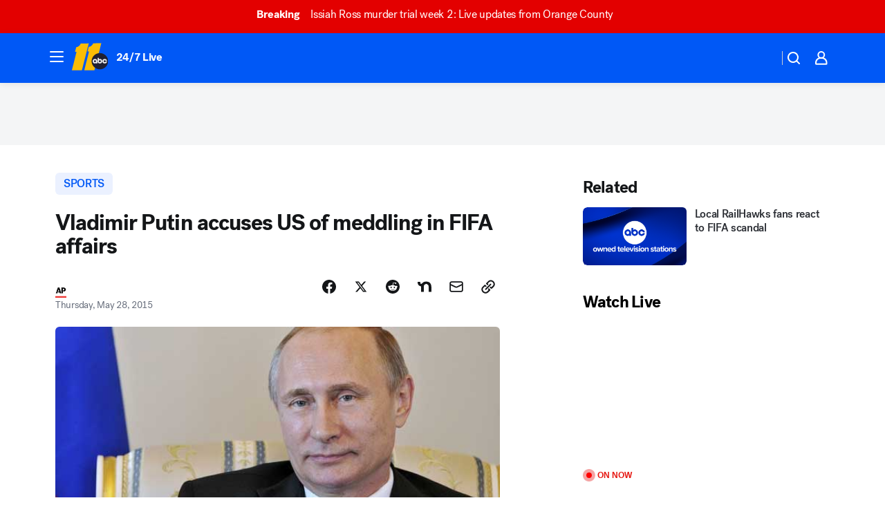

--- FILE ---
content_type: text/css
request_url: https://assets-cdn.abcotvs.net/abcotv/fd5da0b87250-release-01-07-2026.3/client/abcotv/css/1058-c22ddca8.css
body_size: 3553
content:
.DockVideoPlayer--noDockMobile .FeaturedMedia{z-index:0}.PlaceholderContainer{cursor:pointer}.PlaceholderContainer.PlayerDocked{width:100%}.PlaceholderContainer .play-btn>span{background:unset}@keyframes stickyVidPlayer{0%{left:50%;right:unset;top:0}99%{left:calc(100% - 410px);top:calc(100% - 340px)}to{left:calc(100% - 410px);right:0;top:calc(100% - 340px)}}@keyframes addBoxShadow{to{box-shadow:0 0 10px 1px #777}}.StickyVideoPlayer.dock{animation:stickyVidPlayer .5s ease-in,addBoxShadow .6s ease-in .2s;animation-fill-mode:forwards;height:unset;max-width:400px;position:fixed;width:100%}.ImmersiveVideoLead .StickyVideoPlayer.dock{padding-bottom:0!important;position:fixed}.StickyVideoPlayer.dock .StickyVideoPlayer-close{cursor:pointer;float:right;fill:#fff;bottom:270px;height:30px;position:absolute;right:0;top:0;width:30px;z-index:5}.StickyVideoPlayer.dock .StickyVideoPlayer-dock{cursor:pointer;fill:#fff;bottom:270px;height:30px;margin-left:10px;margin-top:5px;position:absolute;top:0;width:30px;z-index:5}.StickyVideoPlayer.dock .StickyVideoPlayer-metaInfo{background-color:#fff;cursor:default;padding:20px 15px;width:100%}.StickyVideoPlayer.dock .StickyVideoPlayer-metaInfo .StickyVideoPlayer-source{align-items:center;display:flex}.StickyVideoPlayer.dock .StickyVideoPlayer-metaInfo .StickyVideoPlayer-source .StickyVideoPlayer-sourceLogo{height:14px}.StickyVideoPlayer.dock .StickyVideoPlayer-metaInfo .StickyVideoPlayer-source .StickyVideoPlayer-sourceLogo-mobile{display:none}.StickyVideoPlayer.dock .StickyVideoPlayer-metaInfo .StickyVideoPlayer-source .StickyVideoPlayer-sourceText{border-left:2px solid #000;font-size:11px;font-style:italic;line-height:18px;margin-left:6px;padding-left:6px}.StickyVideoPlayer.dock .StickyVideoPlayer-metaInfo .StickyVideoPlayer-headline{font-family:TiemposHeadline,Georgia,Times New Roman,Times,serif;font-size:16px;margin-top:6px}:not(.bp-desktopPlus) .bp-mobile .StickyVideoPlayer.dock{animation:unset;left:0;top:48px}@keyframes stickyVidPlayerCloseRight{0%{left:0}to{left:100%}}:not(.bp-desktopPlus) .bp-mobile .StickyVideoPlayer.dock.swipeRight{animation:stickyVidPlayerCloseRight .25s linear;left:100%}@keyframes stickyVidPlayerCloseLeft{0%{right:0}to{right:100%}}:not(.bp-desktopPlus) .bp-mobile .StickyVideoPlayer.dock.swipeLeft{animation:stickyVidPlayerCloseLeft .25s linear;left:unset;right:100%}:not(.bp-desktopPlus) .bp-mobile .StickyVideoPlayer.dock .player-container{position:relative}:not(.bp-desktopPlus) .bp-mobile .StickyVideoPlayer.dock .StickyVideoPlayer-close{bottom:0;display:unset;fill:#000;margin:0 5px 5px 0;top:unset}:not(.bp-desktopPlus) .bp-mobile .StickyVideoPlayer.dock .StickyVideoPlayer-dock{display:none}:not(.bp-desktopPlus) .bp-mobile .StickyVideoPlayer.dock .StickyVideoPlayer-metaInfo{background-color:#fff;padding:15px 20px}:not(.bp-desktopPlus) .bp-mobile .StickyVideoPlayer.dock .StickyVideoPlayer-metaInfo .StickyVideoPlayer-sourceText{line-height:20px}:not(.bp-desktopPlus) .bp-mobile .StickyVideoPlayer.dock .StickyVideoPlayer-metaInfo .StickyVideoPlayer-sourceLogo{display:none}:not(.bp-desktopPlus) .bp-mobile .StickyVideoPlayer.dock .StickyVideoPlayer-metaInfo .StickyVideoPlayer-sourceLogo-mobile{display:unset;height:20px}@media screen and (orientation:landscape) and (max-height:400px){.StickyVideoPlayer.dock{animation:unset;left:0;top:48px}@keyframes stickyVidPlayerCloseRight{0%{left:0}to{left:100%}}.StickyVideoPlayer.dock.swipeRight{animation:stickyVidPlayerCloseRight .25s linear;left:100%}@keyframes stickyVidPlayerCloseLeft{0%{right:0}to{right:100%}}.StickyVideoPlayer.dock.swipeLeft{animation:stickyVidPlayerCloseLeft .25s linear;left:unset;right:100%}.StickyVideoPlayer.dock .player-container{position:relative}.StickyVideoPlayer.dock .StickyVideoPlayer-close{bottom:0;display:unset;fill:#000;margin:0 5px 5px 0;top:unset}.StickyVideoPlayer.dock .StickyVideoPlayer-dock{display:none}.StickyVideoPlayer.dock .StickyVideoPlayer-metaInfo{background-color:#fff;padding:15px 20px}.StickyVideoPlayer.dock .StickyVideoPlayer-metaInfo .StickyVideoPlayer-sourceText{line-height:20px}.StickyVideoPlayer.dock .StickyVideoPlayer-metaInfo .StickyVideoPlayer-sourceLogo{display:none}.StickyVideoPlayer.dock .StickyVideoPlayer-metaInfo .StickyVideoPlayer-sourceLogo-mobile{display:unset;height:20px}}.image.play-btn .MediaPlaceholder__Button{align-items:center;-webkit-backdrop-filter:blur(8px);backdrop-filter:blur(8px);background:rgba(20,22,24,.75);border-radius:32px;display:flex;height:40px;justify-content:center;left:50%;pointer-events:none;position:absolute;top:50%;transform:translate(-50%,-50%);width:40px}.image.play-btn .MediaPlaceholder__Button .icon__svg{height:40%;width:40%}.image.play-btn .MediaPlaceholder__Button .icon__svg--dark{fill:#1d1e1f}.image.play-btn .MediaPlaceholder--live .MediaPlaceholder__Button .icon__svg{fill:#c00}.image.play-btn .MediaPlaceholder--sm .MediaPlaceholder__Button{height:32px;width:32px}.image.play-btn .MediaPlaceholder__Icon--video{margin-right:-8%}.lightbox__wrapper.FullAmbientVideo{border-radius:0}.lightbox__wrapper.FullAmbientVideo .lightbox__contentBox{background:#000000e5}.lightbox__wrapper.FullAmbientVideo .lightbox__overlay{background:#000}.lightbox__wrapper.FullAmbientVideo .lightbox__content,.lightbox__wrapper.FullAmbientVideo .lightbox__header{background:#000000e5;border-radius:0}.bp-mobile .lightbox__wrapper.FullAmbientVideo .lightbox__content,.bp-mobile .lightbox__wrapper.FullAmbientVideo .lightbox__header{width:375px}.bp-tabletPlus .lightbox__wrapper.FullAmbientVideo .lightbox__content,.bp-tabletPlus .lightbox__wrapper.FullAmbientVideo .lightbox__header{width:768px}.bp-desktopPlus .lightbox__wrapper.FullAmbientVideo .lightbox__content,.bp-desktopPlus .lightbox__wrapper.FullAmbientVideo .lightbox__header{width:844px}.bp-desktopLGPlus .lightbox__wrapper.FullAmbientVideo .lightbox__content,.bp-desktopLGPlus .lightbox__wrapper.FullAmbientVideo .lightbox__header{width:1248px}.lightbox__wrapper.FullAmbientVideo .lightbox__content{padding:0}.lightbox__wrapper.FullAmbientVideo .lightbox__closebtn{background-image:none;right:10px;top:10px}.lightbox__wrapper.FullAmbientVideo--hidden-close-button .lightbox__closebtn{display:none}.lightbox__wrapper.FullAmbientVideo .lightbox__contentBox--desktop{border-radius:0}.lightbox__wrapper.FullAmbientVideo .lightbox__contentBox--desktop .lightbox__header--headerSpacing{padding-bottom:0;padding-top:0}.lightbox__wrapper.FullAmbientVideo .lightbox__contentBox--desktop .lightbox__header{background-color:transparent;min-height:0}.lightbox__wrapper.FullAmbientVideo .lightbox__contentBox--desktop .lightbox__closebtn{background-color:transparent}.lightbox__wrapper.FullAmbientVideo .lightbox__contentBox--desktop .lightbox__closebtn .icon--color{fill:#fff}.lightbox__wrapper.FullAmbientVideo .lightbox__contentBox--desktop .lightbox__closebtn .icon--color:hover{fill:#fff;color:#fff}.lightbox__wrapper.FullAmbientVideo .lightbox__contentBox--desktop .lightbox__closebtn:hover{fill:#fff;background-color:transparent}.bp-desktopPlus .lightbox__wrapper .FullAmbientVideo--container,.bp-mobile .lightbox__wrapper .FullAmbientVideo--container,.bp-tabletPlus .lightbox__wrapper .FullAmbientVideo--container{aspect-ratio:16/9}.bp-desktopLGPlus .lightbox__wrapper .FullAmbientVideo--container{aspect-ratio:16/9;height:702px}.ImmersiveVideoLead .OTVVideoPlayer--videoPlaying{position:relative;transition:opacity .3s linear}.ImmersiveVideoLead--dmp .AmbientVideoWrapper__Toggle{display:none}.ImmersiveVideoLead .VideoPlayerRoadblock{z-index:auto}.ImmersiveVideoLead.ImmersiveVideoLead--ambient .MediaPlaceholder .MediaPlaceholder__Image .RatioFrame{padding-bottom:95vh}.ImmersiveVideoLead.ImmersiveVideoLead--ambient .MediaPlaceholder .MediaPlaceholder__Image .Image__Wrapper.aspect-ratio--child img{position:absolute;top:40%;transform:scale(4)}.ImmersiveVideoLead .ImmersiveMediaPlaceholder--hidden,.ImmersiveVideoLead .ImmersiveMediaVideo--hidden{display:none}.ImmersiveVideoLead .InlineVideo__wrapper{z-index:2}.ImmersiveVideoLead .Button--icon-noLabel.AmbientVideoWrapper__Toggle{background:#000;border-radius:100%;height:32px;padding-left:1px;position:absolute;width:32px}.ImmersiveVideoLead .Button--icon-noLabel.AmbientVideoWrapper__Toggle svg{color:#fff}.ImmersiveVideoLead .Button--icon-noLabel.AmbientVideoWrapper__Toggle[aria-label=Pause]{padding-left:4px}.bp-mobile .ImmersiveVideoLead .AmbientVideoWrapper .FittWebPlayerContainer,.bp-mobile .ImmersiveVideoLead .AmbientVideoWrapper .OTVVideoPlayer{height:95vh}.bp-mobile .ImmersiveVideoLead .AmbientVideoWrapper .FittWebPlayerContainer .FittWebPlayerContainer-player,.bp-mobile .ImmersiveVideoLead .AmbientVideoWrapper .FittWebPlayerContainer .absolute-fill,.bp-mobile .ImmersiveVideoLead .AmbientVideoWrapper .OTVVideoPlayer .FittWebPlayerContainer-player,.bp-mobile .ImmersiveVideoLead .AmbientVideoWrapper .OTVVideoPlayer .absolute-fill{transform:scale(4)}.bp-tablet .ImmersiveVideoLead .AmbientVideoWrapper .FittWebPlayerContainer,.bp-tablet .ImmersiveVideoLead .AmbientVideoWrapper .OTVVideoPlayer{height:95vh}.bp-tablet .ImmersiveVideoLead .AmbientVideoWrapper .FittWebPlayerContainer .FittWebPlayerContainer-player,.bp-tablet .ImmersiveVideoLead .AmbientVideoWrapper .FittWebPlayerContainer .absolute-fill,.bp-tablet .ImmersiveVideoLead .AmbientVideoWrapper .OTVVideoPlayer .FittWebPlayerContainer-player,.bp-tablet .ImmersiveVideoLead .AmbientVideoWrapper .OTVVideoPlayer .absolute-fill{transform:scale(2.5)}.bp-desktop .ImmersiveVideoLead .AmbientVideoWrapper .FittWebPlayerContainer,.bp-desktop .ImmersiveVideoLead .AmbientVideoWrapper .OTVVideoPlayer{transform:none}.bp-mobile .ImmersiveVideoLead .AmbientVideoWrapper .FittWebPlayerContainer figure.Image.aspect-ratio--parent .RatioFrame,.bp-mobile .ImmersiveVideoLead .AmbientVideoWrapper .OTVVideoPlayer figure.Image.aspect-ratio--parent .RatioFrame,.bp-tablet .ImmersiveVideoLead .AmbientVideoWrapper .FittWebPlayerContainer figure.Image.aspect-ratio--parent .RatioFrame,.bp-tablet .ImmersiveVideoLead .AmbientVideoWrapper .OTVVideoPlayer figure.Image.aspect-ratio--parent .RatioFrame{padding-bottom:95vh}.bp-mobile .ImmersiveVideoLead .AmbientVideoWrapper .FittWebPlayerContainer figure.Image.aspect-ratio--parent .Image__Wrapper.aspect-ratio--child img,.bp-mobile .ImmersiveVideoLead .AmbientVideoWrapper .OTVVideoPlayer figure.Image.aspect-ratio--parent .Image__Wrapper.aspect-ratio--child img,.bp-tablet .ImmersiveVideoLead .AmbientVideoWrapper .FittWebPlayerContainer figure.Image.aspect-ratio--parent .Image__Wrapper.aspect-ratio--child img,.bp-tablet .ImmersiveVideoLead .AmbientVideoWrapper .OTVVideoPlayer figure.Image.aspect-ratio--parent .Image__Wrapper.aspect-ratio--child img{height:95vh;max-width:unset;position:relative;right:50vh;width:auto}.ImmersiveVideoLead .AmbientVideoWrapper .InlineVideo__wrapper .article-media-splash .play-button-container.grow-in{display:none}.ImmersiveVideoLead .PlaceholderContainer{padding-bottom:56.25%;position:relative}.ImmersiveVideoLead .placeholderHidden{display:none}.page-prismArticle .prismArticle-container .AmbientContainer .InlineVideo__wrapper{border-radius:0}.WrapperInlineVideo section{border-radius:6px}.WrapperInlineVideo--dmp .AmbientVideoWrapper__Toggle{display:none}.WrapperInlineVideo .AmbientVideoWrapper .OTVVideoPlayer{position:relative;transform:translate(0)}.WrapperInlineVideo .AmbientVideoWrapper .Button--icon-noLabel.AmbientVideoWrapper__Toggle{background:#000;border-radius:100%;height:32px;padding-left:1px;position:absolute;width:32px}.WrapperInlineVideo .AmbientVideoWrapper .Button--icon-noLabel.AmbientVideoWrapper__Toggle svg{color:#fff}.WrapperInlineVideo .VideoCaption{margin-top:8px}.WrapperInlineVideo .OTVVideoPlayer{z-index:4}.WrapperInlineVideo .MediaPlaceholder{border-radius:6px;overflow:hidden}.WrapperInlineVideo .MediaPlaceholder.video-loading{pointer-events:none}.ImmersiveMediaPlaceholder--hidden,.WrapperInlineVideoPlaying--hidden{display:none}.shortcode-centertext{text-align:center}.report-typo{color:"#0058F6";font-family:Tahoma,Helvetica,sans-serif;font-size:14px;font-style:normal;font-weight:400;line-height:16px;margin-bottom:12px;text-decoration-line:underline;text-transform:capitalize}.report-typo a:hover{border:none}.report-typo a:focus{border:1px solid #0049cd}.report-typo a:active{border:none}.story-promo-external-description,.story-promo-external-title{font-size:14px}.report-typo a{color:#0058f6}.report-typo a:focus,.report-typo a:hover{color:#0049cd}.report-typo a:active{color:#003ba4}.copyright{color:#5a5c5d;font-family:Tahoma,Helvetica,sans-serif;font-size:12px;font-style:normal;font-weight:400;line-height:16px;margin-bottom:40px}.LeadVideoWrapper{display:flex;flex-flow:wrap;margin:0;position:relative}.LeadVideoWrapper__container{width:100%}.LeadVideoWrapper .PlaceholderContainer{display:contents}.LeadVideoWrapper:has(.FittWebPlayerContainer),.LeadVideoWrapper:has(.FittWebPlayerContainer-error){flex-direction:column}.PlaceholderContainer .image{border-radius:6px;bottom:0;left:0;line-height:0;overflow:hidden;position:absolute;right:0;top:0;z-index:2}.LeadVideoWrapper .PlaceholderContainer .image{aspect-ratio:16/9;-moz-column-width:400px;column-width:400px}.LeadVideoWrapper .PlaceholderFrame{overflow:hidden;padding-bottom:56.25%;position:relative}.LeadVideoWrapper .MediaPlaceholder{border-radius:6px;overflow:hidden}.LeadVideoWrapper .meta.image-caption.global-caption.player{width:100%;z-index:2}.LeadVideoWrapper .VideoCaption{z-index:2}.play-btn{line-height:0;position:relative}.play-btn>span{background:transparent url(//cdn.abcotvs.net/abcotv/assets/news/global/images/extras/play-btn1_small.png) no-repeat scroll 50% 50%;cursor:pointer;height:100%;left:0;position:absolute;top:0;width:100%}.loading-animation{left:43%;position:absolute;top:40%}.languageLink__click .icon__svg{height:16px;width:16px}.ShowMore{bottom:0;display:flex;flex-direction:column;justify-content:center;position:absolute;width:100%;z-index:4}.ShowMore.ShowMore--completed{height:40px;margin-bottom:32px;position:static}@media (max-width:767px){.ShowMore.ShowMore--completed{margin-bottom:24px}}.ShowMore.ShowMore--completed .ShowMore_gradient{height:0}.ShowMore_gradient{background:linear-gradient(180deg,hsla(0,0%,100%,0) 6.25%,hsla(0,0%,100%,.49) 45.83%,#fff);height:80px;position:relative}.ShowMore_button{background-color:#fff;display:flex;justify-content:center;padding:32px 0}@media screen and (max-width:767px){.ShowMore_button{padding:24px 0}}.ShowMore_clickSpand{height:100%;position:absolute;width:100%;z-index:1000000}.ShowMore_wrapper,.entry{position:relative}.entry{--liveBlogEntry-liveBlogByline-marginBottomRegular:12px;--liveBlogEntry-liveBlogByline-marginBottomCompact:12px;max-height:var(--entry-maxHeight,680px);overflow:hidden}.entry_divider{margin:0 0 32px;width:100%}@media (max-width:767px){.entry_divider{margin-bottom:24px}}.entry_divider.entry_divider--marginTop{margin-top:32px}@media (max-width:767px){.entry_divider.entry_divider--marginTop{margin-top:24px}}.entry.entry--completed{max-height:100%}.entry.entry--completed .ShowMore_button{padding:32px 0 0}@media screen and (max-width:767px){.entry.entry--completed .ShowMore_button{padding:24px 0 0}}.VideoPlayer{height:0;position:relative;width:100%}.VideoPlayer iframe{border:none;height:100%;width:100%}.VideoPlayer:not([class*=aspect-ratio]){padding-bottom:56.25%}.LiveCircle{display:flex}.LiveCircle .LiveCircle-circle{background-color:#f0f0f0;border-radius:50%;height:18px;margin-right:4px;position:relative;width:18px}.LiveCircle .LiveCircle-circle:before{background-color:#fe0000;border-radius:50%;content:"";height:8px;left:5px;position:absolute;top:5px;width:8px}.LiveCircle .LiveCircle-circle:after{animation:pulsate 1.5s ease-out;animation-iteration-count:infinite;border:3px solid #fe0000;border-radius:50%;content:"";height:10px;left:4px;opacity:0;position:absolute;top:4px;width:10px}.LiveCircle .LiveCircle-title-red{color:#e61812;font-family:Helvetica,sans-serif;font-size:12px;font-weight:700;letter-spacing:0;line-height:18px;width:95%}.LiveCircle .LiveCircle-title-black{color:#000;font-family:TiemposHeadline;font-size:18px;height:17px;margin-left:10px;padding-bottom:1px;width:124px}@keyframes pulsate{0%{opacity:0;transform:scale(.3)}30%{opacity:1;transform:scale(.75)}to{opacity:0;transform:scale(2.3)}}.buttonText{background-color:#0058f6;border-bottom:4px solid #0058f6;color:#fff;cursor:pointer;font-family:Helvetica,Arial,sans-serif;font-size:16px;font-weight:400}.center{text-align:center}.LiveBlogWrapper .spacer{height:300px}.LiveBlogWrapper .sticky{transition:top .3s linear}.loading-animation{height:32px;left:50%;position:relative;top:0;width:32px;z-index:1}@media (max-width:767px){.loading-animation{height:24px;width:24px}}.entry-ad-wrapper .entry_divider{padding-bottom:16px}@media (max-width:767px){.entry-ad-wrapper .entry_divider{padding-bottom:8px}}.WatchLiveClass img,.watch-side1 img{padding-bottom:4px}.WatchTitle{color:#234b86;font-size:16px;font-weight:400;line-height:19px;margin:0;position:relative}.OnNow{padding:5px 0 0 5px}.liveBlog .featuredMediaImage--left{float:left;margin-right:24px;width:50%}.watch{margin-left:auto;margin-right:auto;text-align:left}.watch-abc{background-color:#fff;width:18.75em}.bp-mobile .watch-abc{margin:0 auto}.watch-live-1{padding-bottom:43px}.watch-live-2{padding-bottom:24px}.watch-side1 button.Button.Button--sm.Button--icon-noLabel.AmbientVideoWrapper__Toggle.AmbientVideoWrapper__Toggle--bottom_left{-webkit-backdrop-filter:none;backdrop-filter:none;background:transparent;border-radius:100%;height:100%;left:0;top:0;width:100%}.watch-side1 .VideoPlayer,.watch-side1 .WatchLiveClass{border-radius:6px;overflow:hidden}.watch-abc-header{background:url(//cdn.abcotvs.net/abcotv/assets/news/global/images/partners/abc/watch-abc-header-new.png);background-repeat:no-repeat;color:#fff;height:3.8em}@media (min-width:48em){.watch-side1,.watch-side2{display:inline-block;vertical-align:top}}@media (min-width:55em){.watch-side1{display:block;margin-right:.5em}}@media (min-width:65em){.watch-side1{margin-right:.7em}}@media (min-width:70em){.watch-side1{margin-right:1em}}@media (min-width:75em){.watch-side1,.watch-side2{display:block;margin-right:0}}.watch.watch__article-sidebar .watch-side1{margin-right:0;width:100%}.watch.watch__article-sidebar .watch-live-2{padding:0}.watch.watch__article-sidebar .section-header{font-family:Tahoma,Helvetica;font-size:28px;font-weight:700;line-height:36px;margin-bottom:28px}.watch.watch__article-sidebar--onlyfirstLive .watch-live-1{padding:0}